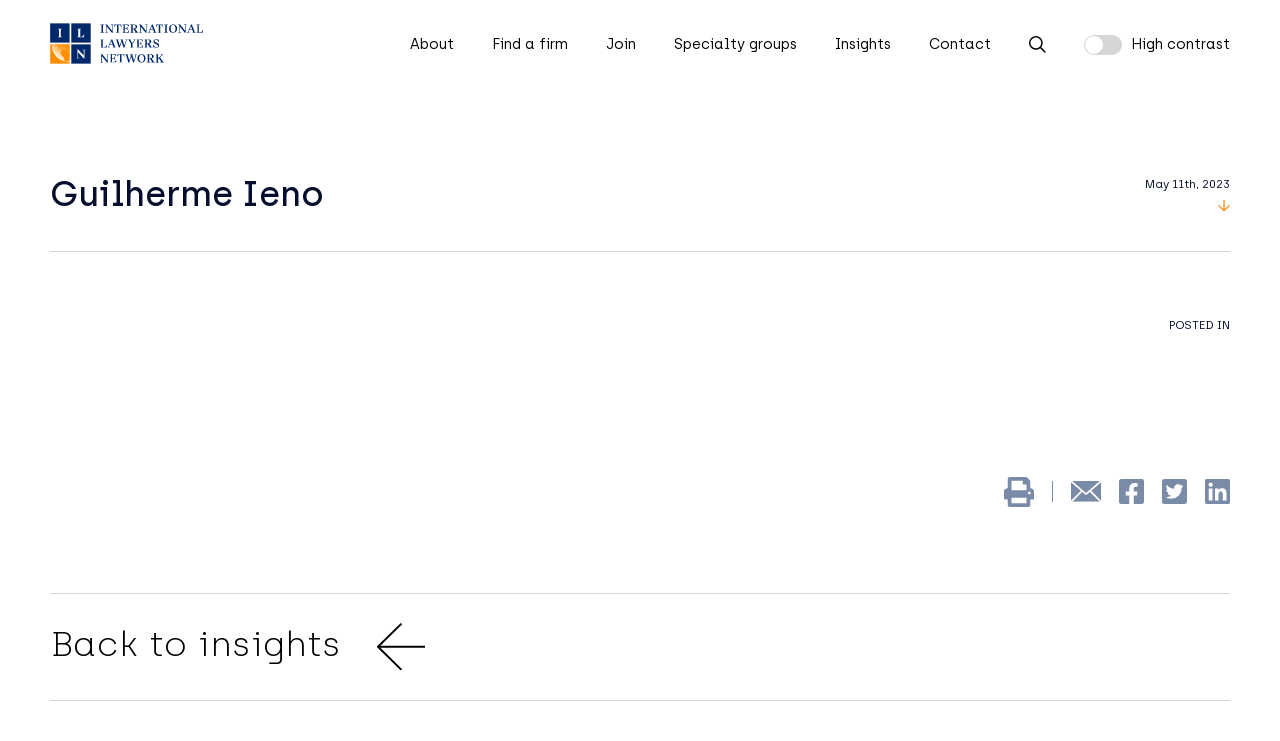

--- FILE ---
content_type: text/html; charset=UTF-8
request_url: https://iln.com/contacts/guilherme-ieno/
body_size: 16099
content:
<!DOCTYPE html>
<html lang="en-US" prefix="og: https://ogp.me/ns#"> 
    <head>
        <meta charset="UTF-8">
        <meta http-equiv="X-UA-Compatible" content="IE=edge">
        <meta name="viewport" content="width=device-width, initial-scale=1">
        <title>Guilherme Ieno - International Lawyers Network</title>
        <link rel="dns-prefetch" href="//cdn.hu-manity.co" />
		<!-- Cookie Compliance -->
		<script type="text/javascript">var huOptions = {"appID":"ilncom-000070c","currentLanguage":"en","blocking":false,"globalCookie":false,"isAdmin":false,"privacyConsent":true,"forms":[]};</script>
		<script type="text/javascript" src="https://cdn.hu-manity.co/hu-banner.min.js"></script>
<!-- Search Engine Optimization by Rank Math PRO - https://rankmath.com/ -->
<meta name="robots" content="index, follow, max-snippet:-1, max-video-preview:-1, max-image-preview:large"/>
<link rel="canonical" href="https://iln.com/contacts/guilherme-ieno/" />
<meta property="og:locale" content="en_US" />
<meta property="og:type" content="article" />
<meta property="og:title" content="Guilherme Ieno - International Lawyers Network" />
<meta property="og:url" content="https://iln.com/contacts/guilherme-ieno/" />
<meta property="og:site_name" content="International Lawyers Network" />
<meta property="og:image" content="https://iln.com/wp-content/uploads/2023/05/logo.png" />
<meta property="og:image:secure_url" content="https://iln.com/wp-content/uploads/2023/05/logo.png" />
<meta property="og:image:width" content="883" />
<meta property="og:image:height" content="250" />
<meta property="og:image:alt" content="Guilherme Ieno" />
<meta property="og:image:type" content="image/png" />
<meta name="twitter:card" content="summary_large_image" />
<meta name="twitter:title" content="Guilherme Ieno - International Lawyers Network" />
<meta name="twitter:image" content="https://iln.com/wp-content/uploads/2023/05/logo.png" />
<!-- /Rank Math WordPress SEO plugin -->

<link rel="alternate" title="oEmbed (JSON)" type="application/json+oembed" href="https://iln.com/wp-json/oembed/1.0/embed?url=https%3A%2F%2Filn.com%2Fcontacts%2Fguilherme-ieno%2F" />
<link rel="alternate" title="oEmbed (XML)" type="text/xml+oembed" href="https://iln.com/wp-json/oembed/1.0/embed?url=https%3A%2F%2Filn.com%2Fcontacts%2Fguilherme-ieno%2F&#038;format=xml" />
<style id='wp-img-auto-sizes-contain-inline-css' type='text/css'>
img:is([sizes=auto i],[sizes^="auto," i]){contain-intrinsic-size:3000px 1500px}
/*# sourceURL=wp-img-auto-sizes-contain-inline-css */
</style>
<style id='wp-emoji-styles-inline-css' type='text/css'>

	img.wp-smiley, img.emoji {
		display: inline !important;
		border: none !important;
		box-shadow: none !important;
		height: 1em !important;
		width: 1em !important;
		margin: 0 0.07em !important;
		vertical-align: -0.1em !important;
		background: none !important;
		padding: 0 !important;
	}
/*# sourceURL=wp-emoji-styles-inline-css */
</style>
<style id='wp-block-library-inline-css' type='text/css'>
:root{--wp-block-synced-color:#7a00df;--wp-block-synced-color--rgb:122,0,223;--wp-bound-block-color:var(--wp-block-synced-color);--wp-editor-canvas-background:#ddd;--wp-admin-theme-color:#007cba;--wp-admin-theme-color--rgb:0,124,186;--wp-admin-theme-color-darker-10:#006ba1;--wp-admin-theme-color-darker-10--rgb:0,107,160.5;--wp-admin-theme-color-darker-20:#005a87;--wp-admin-theme-color-darker-20--rgb:0,90,135;--wp-admin-border-width-focus:2px}@media (min-resolution:192dpi){:root{--wp-admin-border-width-focus:1.5px}}.wp-element-button{cursor:pointer}:root .has-very-light-gray-background-color{background-color:#eee}:root .has-very-dark-gray-background-color{background-color:#313131}:root .has-very-light-gray-color{color:#eee}:root .has-very-dark-gray-color{color:#313131}:root .has-vivid-green-cyan-to-vivid-cyan-blue-gradient-background{background:linear-gradient(135deg,#00d084,#0693e3)}:root .has-purple-crush-gradient-background{background:linear-gradient(135deg,#34e2e4,#4721fb 50%,#ab1dfe)}:root .has-hazy-dawn-gradient-background{background:linear-gradient(135deg,#faaca8,#dad0ec)}:root .has-subdued-olive-gradient-background{background:linear-gradient(135deg,#fafae1,#67a671)}:root .has-atomic-cream-gradient-background{background:linear-gradient(135deg,#fdd79a,#004a59)}:root .has-nightshade-gradient-background{background:linear-gradient(135deg,#330968,#31cdcf)}:root .has-midnight-gradient-background{background:linear-gradient(135deg,#020381,#2874fc)}:root{--wp--preset--font-size--normal:16px;--wp--preset--font-size--huge:42px}.has-regular-font-size{font-size:1em}.has-larger-font-size{font-size:2.625em}.has-normal-font-size{font-size:var(--wp--preset--font-size--normal)}.has-huge-font-size{font-size:var(--wp--preset--font-size--huge)}.has-text-align-center{text-align:center}.has-text-align-left{text-align:left}.has-text-align-right{text-align:right}.has-fit-text{white-space:nowrap!important}#end-resizable-editor-section{display:none}.aligncenter{clear:both}.items-justified-left{justify-content:flex-start}.items-justified-center{justify-content:center}.items-justified-right{justify-content:flex-end}.items-justified-space-between{justify-content:space-between}.screen-reader-text{border:0;clip-path:inset(50%);height:1px;margin:-1px;overflow:hidden;padding:0;position:absolute;width:1px;word-wrap:normal!important}.screen-reader-text:focus{background-color:#ddd;clip-path:none;color:#444;display:block;font-size:1em;height:auto;left:5px;line-height:normal;padding:15px 23px 14px;text-decoration:none;top:5px;width:auto;z-index:100000}html :where(.has-border-color){border-style:solid}html :where([style*=border-top-color]){border-top-style:solid}html :where([style*=border-right-color]){border-right-style:solid}html :where([style*=border-bottom-color]){border-bottom-style:solid}html :where([style*=border-left-color]){border-left-style:solid}html :where([style*=border-width]){border-style:solid}html :where([style*=border-top-width]){border-top-style:solid}html :where([style*=border-right-width]){border-right-style:solid}html :where([style*=border-bottom-width]){border-bottom-style:solid}html :where([style*=border-left-width]){border-left-style:solid}html :where(img[class*=wp-image-]){height:auto;max-width:100%}:where(figure){margin:0 0 1em}html :where(.is-position-sticky){--wp-admin--admin-bar--position-offset:var(--wp-admin--admin-bar--height,0px)}@media screen and (max-width:600px){html :where(.is-position-sticky){--wp-admin--admin-bar--position-offset:0px}}

/*# sourceURL=wp-block-library-inline-css */
</style><style id='global-styles-inline-css' type='text/css'>
:root{--wp--preset--aspect-ratio--square: 1;--wp--preset--aspect-ratio--4-3: 4/3;--wp--preset--aspect-ratio--3-4: 3/4;--wp--preset--aspect-ratio--3-2: 3/2;--wp--preset--aspect-ratio--2-3: 2/3;--wp--preset--aspect-ratio--16-9: 16/9;--wp--preset--aspect-ratio--9-16: 9/16;--wp--preset--color--black: #000000;--wp--preset--color--cyan-bluish-gray: #abb8c3;--wp--preset--color--white: #ffffff;--wp--preset--color--pale-pink: #f78da7;--wp--preset--color--vivid-red: #cf2e2e;--wp--preset--color--luminous-vivid-orange: #ff6900;--wp--preset--color--luminous-vivid-amber: #fcb900;--wp--preset--color--light-green-cyan: #7bdcb5;--wp--preset--color--vivid-green-cyan: #00d084;--wp--preset--color--pale-cyan-blue: #8ed1fc;--wp--preset--color--vivid-cyan-blue: #0693e3;--wp--preset--color--vivid-purple: #9b51e0;--wp--preset--gradient--vivid-cyan-blue-to-vivid-purple: linear-gradient(135deg,rgb(6,147,227) 0%,rgb(155,81,224) 100%);--wp--preset--gradient--light-green-cyan-to-vivid-green-cyan: linear-gradient(135deg,rgb(122,220,180) 0%,rgb(0,208,130) 100%);--wp--preset--gradient--luminous-vivid-amber-to-luminous-vivid-orange: linear-gradient(135deg,rgb(252,185,0) 0%,rgb(255,105,0) 100%);--wp--preset--gradient--luminous-vivid-orange-to-vivid-red: linear-gradient(135deg,rgb(255,105,0) 0%,rgb(207,46,46) 100%);--wp--preset--gradient--very-light-gray-to-cyan-bluish-gray: linear-gradient(135deg,rgb(238,238,238) 0%,rgb(169,184,195) 100%);--wp--preset--gradient--cool-to-warm-spectrum: linear-gradient(135deg,rgb(74,234,220) 0%,rgb(151,120,209) 20%,rgb(207,42,186) 40%,rgb(238,44,130) 60%,rgb(251,105,98) 80%,rgb(254,248,76) 100%);--wp--preset--gradient--blush-light-purple: linear-gradient(135deg,rgb(255,206,236) 0%,rgb(152,150,240) 100%);--wp--preset--gradient--blush-bordeaux: linear-gradient(135deg,rgb(254,205,165) 0%,rgb(254,45,45) 50%,rgb(107,0,62) 100%);--wp--preset--gradient--luminous-dusk: linear-gradient(135deg,rgb(255,203,112) 0%,rgb(199,81,192) 50%,rgb(65,88,208) 100%);--wp--preset--gradient--pale-ocean: linear-gradient(135deg,rgb(255,245,203) 0%,rgb(182,227,212) 50%,rgb(51,167,181) 100%);--wp--preset--gradient--electric-grass: linear-gradient(135deg,rgb(202,248,128) 0%,rgb(113,206,126) 100%);--wp--preset--gradient--midnight: linear-gradient(135deg,rgb(2,3,129) 0%,rgb(40,116,252) 100%);--wp--preset--font-size--small: 13px;--wp--preset--font-size--medium: 20px;--wp--preset--font-size--large: 36px;--wp--preset--font-size--x-large: 42px;--wp--preset--spacing--20: 0.44rem;--wp--preset--spacing--30: 0.67rem;--wp--preset--spacing--40: 1rem;--wp--preset--spacing--50: 1.5rem;--wp--preset--spacing--60: 2.25rem;--wp--preset--spacing--70: 3.38rem;--wp--preset--spacing--80: 5.06rem;--wp--preset--shadow--natural: 6px 6px 9px rgba(0, 0, 0, 0.2);--wp--preset--shadow--deep: 12px 12px 50px rgba(0, 0, 0, 0.4);--wp--preset--shadow--sharp: 6px 6px 0px rgba(0, 0, 0, 0.2);--wp--preset--shadow--outlined: 6px 6px 0px -3px rgb(255, 255, 255), 6px 6px rgb(0, 0, 0);--wp--preset--shadow--crisp: 6px 6px 0px rgb(0, 0, 0);}:where(.is-layout-flex){gap: 0.5em;}:where(.is-layout-grid){gap: 0.5em;}body .is-layout-flex{display: flex;}.is-layout-flex{flex-wrap: wrap;align-items: center;}.is-layout-flex > :is(*, div){margin: 0;}body .is-layout-grid{display: grid;}.is-layout-grid > :is(*, div){margin: 0;}:where(.wp-block-columns.is-layout-flex){gap: 2em;}:where(.wp-block-columns.is-layout-grid){gap: 2em;}:where(.wp-block-post-template.is-layout-flex){gap: 1.25em;}:where(.wp-block-post-template.is-layout-grid){gap: 1.25em;}.has-black-color{color: var(--wp--preset--color--black) !important;}.has-cyan-bluish-gray-color{color: var(--wp--preset--color--cyan-bluish-gray) !important;}.has-white-color{color: var(--wp--preset--color--white) !important;}.has-pale-pink-color{color: var(--wp--preset--color--pale-pink) !important;}.has-vivid-red-color{color: var(--wp--preset--color--vivid-red) !important;}.has-luminous-vivid-orange-color{color: var(--wp--preset--color--luminous-vivid-orange) !important;}.has-luminous-vivid-amber-color{color: var(--wp--preset--color--luminous-vivid-amber) !important;}.has-light-green-cyan-color{color: var(--wp--preset--color--light-green-cyan) !important;}.has-vivid-green-cyan-color{color: var(--wp--preset--color--vivid-green-cyan) !important;}.has-pale-cyan-blue-color{color: var(--wp--preset--color--pale-cyan-blue) !important;}.has-vivid-cyan-blue-color{color: var(--wp--preset--color--vivid-cyan-blue) !important;}.has-vivid-purple-color{color: var(--wp--preset--color--vivid-purple) !important;}.has-black-background-color{background-color: var(--wp--preset--color--black) !important;}.has-cyan-bluish-gray-background-color{background-color: var(--wp--preset--color--cyan-bluish-gray) !important;}.has-white-background-color{background-color: var(--wp--preset--color--white) !important;}.has-pale-pink-background-color{background-color: var(--wp--preset--color--pale-pink) !important;}.has-vivid-red-background-color{background-color: var(--wp--preset--color--vivid-red) !important;}.has-luminous-vivid-orange-background-color{background-color: var(--wp--preset--color--luminous-vivid-orange) !important;}.has-luminous-vivid-amber-background-color{background-color: var(--wp--preset--color--luminous-vivid-amber) !important;}.has-light-green-cyan-background-color{background-color: var(--wp--preset--color--light-green-cyan) !important;}.has-vivid-green-cyan-background-color{background-color: var(--wp--preset--color--vivid-green-cyan) !important;}.has-pale-cyan-blue-background-color{background-color: var(--wp--preset--color--pale-cyan-blue) !important;}.has-vivid-cyan-blue-background-color{background-color: var(--wp--preset--color--vivid-cyan-blue) !important;}.has-vivid-purple-background-color{background-color: var(--wp--preset--color--vivid-purple) !important;}.has-black-border-color{border-color: var(--wp--preset--color--black) !important;}.has-cyan-bluish-gray-border-color{border-color: var(--wp--preset--color--cyan-bluish-gray) !important;}.has-white-border-color{border-color: var(--wp--preset--color--white) !important;}.has-pale-pink-border-color{border-color: var(--wp--preset--color--pale-pink) !important;}.has-vivid-red-border-color{border-color: var(--wp--preset--color--vivid-red) !important;}.has-luminous-vivid-orange-border-color{border-color: var(--wp--preset--color--luminous-vivid-orange) !important;}.has-luminous-vivid-amber-border-color{border-color: var(--wp--preset--color--luminous-vivid-amber) !important;}.has-light-green-cyan-border-color{border-color: var(--wp--preset--color--light-green-cyan) !important;}.has-vivid-green-cyan-border-color{border-color: var(--wp--preset--color--vivid-green-cyan) !important;}.has-pale-cyan-blue-border-color{border-color: var(--wp--preset--color--pale-cyan-blue) !important;}.has-vivid-cyan-blue-border-color{border-color: var(--wp--preset--color--vivid-cyan-blue) !important;}.has-vivid-purple-border-color{border-color: var(--wp--preset--color--vivid-purple) !important;}.has-vivid-cyan-blue-to-vivid-purple-gradient-background{background: var(--wp--preset--gradient--vivid-cyan-blue-to-vivid-purple) !important;}.has-light-green-cyan-to-vivid-green-cyan-gradient-background{background: var(--wp--preset--gradient--light-green-cyan-to-vivid-green-cyan) !important;}.has-luminous-vivid-amber-to-luminous-vivid-orange-gradient-background{background: var(--wp--preset--gradient--luminous-vivid-amber-to-luminous-vivid-orange) !important;}.has-luminous-vivid-orange-to-vivid-red-gradient-background{background: var(--wp--preset--gradient--luminous-vivid-orange-to-vivid-red) !important;}.has-very-light-gray-to-cyan-bluish-gray-gradient-background{background: var(--wp--preset--gradient--very-light-gray-to-cyan-bluish-gray) !important;}.has-cool-to-warm-spectrum-gradient-background{background: var(--wp--preset--gradient--cool-to-warm-spectrum) !important;}.has-blush-light-purple-gradient-background{background: var(--wp--preset--gradient--blush-light-purple) !important;}.has-blush-bordeaux-gradient-background{background: var(--wp--preset--gradient--blush-bordeaux) !important;}.has-luminous-dusk-gradient-background{background: var(--wp--preset--gradient--luminous-dusk) !important;}.has-pale-ocean-gradient-background{background: var(--wp--preset--gradient--pale-ocean) !important;}.has-electric-grass-gradient-background{background: var(--wp--preset--gradient--electric-grass) !important;}.has-midnight-gradient-background{background: var(--wp--preset--gradient--midnight) !important;}.has-small-font-size{font-size: var(--wp--preset--font-size--small) !important;}.has-medium-font-size{font-size: var(--wp--preset--font-size--medium) !important;}.has-large-font-size{font-size: var(--wp--preset--font-size--large) !important;}.has-x-large-font-size{font-size: var(--wp--preset--font-size--x-large) !important;}
/*# sourceURL=global-styles-inline-css */
</style>

<style id='classic-theme-styles-inline-css' type='text/css'>
/*! This file is auto-generated */
.wp-block-button__link{color:#fff;background-color:#32373c;border-radius:9999px;box-shadow:none;text-decoration:none;padding:calc(.667em + 2px) calc(1.333em + 2px);font-size:1.125em}.wp-block-file__button{background:#32373c;color:#fff;text-decoration:none}
/*# sourceURL=/wp-includes/css/classic-themes.min.css */
</style>
<link rel='stylesheet' id='contact-form-7-css' href='https://iln.com/wp-content/plugins/contact-form-7/includes/css/styles.css?ver=6.1.4' type='text/css' media='all' />
<link rel='stylesheet' id='global-css' href='https://iln.com/wp-content/themes/iln/assets/css/style.min.css?ver=1768995716' type='text/css' media='all' />
<link rel='stylesheet' id='theme-style-css' href='https://iln.com/wp-content/themes/iln/style.css?ver=6.9' type='text/css' media='all' />
<script type="text/javascript" src="https://iln.com/wp-content/themes/iln/assets/js/jquery.min.js?ver=6.9" id="jquery-js"></script>
<script type="text/javascript" src="https://iln.com/wp-content/themes/iln/assets/js/slick.min.js?ver=6.9" id="slick-js"></script>
<script type="text/javascript" src="https://iln.com/wp-content/themes/iln/assets/js/jquery.waypoints.min.js?ver=6.9" id="waypoints-js"></script>
<link rel="https://api.w.org/" href="https://iln.com/wp-json/" /><link rel="EditURI" type="application/rsd+xml" title="RSD" href="https://iln.com/xmlrpc.php?rsd" />
<link rel='shortlink' href='https://iln.com/?p=1559' />
<style type="text/css">
.feedzy-rss-link-icon:after {
	content: url("https://iln.com/wp-content/plugins/feedzy-rss-feeds/img/external-link.png");
	margin-left: 3px;
}
</style>
		<link rel="apple-touch-icon" sizes="180x180" href="/wp-content/uploads/fbrfg/apple-touch-icon.png">
<link rel="icon" type="image/png" sizes="32x32" href="/wp-content/uploads/fbrfg/favicon-32x32.png">
<link rel="icon" type="image/png" sizes="16x16" href="/wp-content/uploads/fbrfg/favicon-16x16.png">
<link rel="manifest" href="/wp-content/uploads/fbrfg/site.webmanifest">
<link rel="mask-icon" href="/wp-content/uploads/fbrfg/safari-pinned-tab.svg" color="#050f2d">
<link rel="shortcut icon" href="/wp-content/uploads/fbrfg/favicon.ico">
<meta name="msapplication-TileColor" content="#050f2d">
<meta name="msapplication-config" content="/wp-content/uploads/fbrfg/browserconfig.xml">
<meta name="theme-color" content="#ffffff">		<style type="text/css" id="wp-custom-css">
			img.rotate-45 {
	display: none;
}
@media(max-width: 767px) {
	h3.mb-mobile-small {
		margin-bottom: 5px;
	}
}

.page-template-join .btn:hover, .page-template-join .btn.white:hover, .page-template-form .btn-arrow:hover span, .section-button-join .btn:hover {
	background-color: #FF8D00;
	border-color: #FF8D00;
}

.fs-28 {
	font-size: 2.8rem;
}
@media(max-width: 767px) {
	font-size: 28px;
}

select.disabled {
	opacity: 0.4;
	cursor: not-allowed;
	pointer-events: none;
}
@media(min-width: 768px) {
	.speciality-groups-list {
		justify-content: flex-start;
	}
	.speciality-groups-list a {
		margin: 2rem 6rem 2rem 0;
	}
}

footer ul.big li a {
	font-size: 3rem;
}
@media(max-width: 767px) {
	footer ul.big li a {
		font-size: 20px;
		margin-top: 10px;
	}
}

.wpcf7-list-item {
	margin: 0;
}
.wpcf7-not-valid-tip {
	font-size: 1.6rem;
	margin: 1rem 0 0 0;
}
.wpcf7 form .wpcf7-response-output {
	font-size: 1.6rem;
margin: 1rem 0 0 0;
padding: 2rem;
text-align: center;
}

.footer-social-icon {
	width: 1.5rem;vertical-align: middle;margin: 0 0.3rem 0.3rem 0;
}

@media print {

	body {
		padding: 0;
	}
	header, footer, .hide-for-print {
		display: none;
	}

}

.btn.back span {
	margin: 0 0 0 11rem;
	transform: rotate(180deg);
}
.btn.back:hover span {
	margin: 0 9rem 0 2rem;
}

.cn-text-container a {
	color: #fff;
	opacity: 0.8;
}
.cn-text-container a:hover {
	color: #fff;
	opacity: 1;
}
#cookie-notice .cn-button:not(.cn-button-custom) {
	border-radius: 0;
}

.row-grid {
display: grid;
grid-template-rows: 1fr 1fr 1fr 1fr 1fr 1fr 1fr 1fr 1fr 1fr;
grid-auto-flow: column;
}
@media(max-width: 1100px) {
	.row-grid {
		grid-auto-flow: row;
grid-template-columns: 1fr 1fr 1fr 1fr;
	}
}
@media(max-width: 767px) {
	.row-grid {
grid-template-columns: 1fr 1fr;
	}
}


.btn.small {
	font-size: 1.6rem;
	padding: 1.1rem 2rem 1rem;
	font-family: "Medium";
	margin-bottom: 1rem;
	margin-top: -0.5rem;
}
.btn.small:hover {
	text-decoration: none;
}
@media(max-width: 767px) {
	.btn.small {
		font-size: 12px;
		padding: 10px 20px 9px;
	}
}

.is-germany + div:not(.is-germany) {
	margin-top: 12rem;
}
.is-germany hr {
	margin-left: 14rem;
}
.is-germany .col-12:first-child {
	padding-left: 16rem;
}
@media(max-width: 767px) {
	.is-germany hr {
		margin-left: 40px;
	}
	.is-germany .col-12, .is-germany .col-12:first-child {
		padding-left: 50px;
	}
	.is-germany + div:not(.is-germany) {
		margin-top: 60px;
	}
}		</style>
		    </head>
    <body class="wp-singular contacts-template-default single single-contacts postid-1559 wp-theme-iln cookies-not-set">

    <header>
        
        <div class="container">
            <a href="https://iln.com" class="logo">
                <svg version="1.1" id="ILN_logo" xmlns="http://www.w3.org/2000/svg" xmlns:xlink="http://www.w3.org/1999/xlink" width="212" height="60" x="0px" y="0px" viewBox="0 0 212 60" style="enable-background:new 0 0 212 60;" xml:space="preserve">
                    <style type="text/css">
                        .st0{fill:#00286A;}
                        .st1{fill:#FF8D00;}
                        .st2{fill:#FFFFFF;}
                        .st3{clip-path:url(#SVGID_2_);fill:url(#SVGID_3_);}
                    </style>
                    <g>
                        <polygon class="st0" points="73.4,4.3 73.4,14.3 73.5,14.4 74.7,14.4 74.7,15 70.1,15 70.1,14.4 71.3,14.4 71.4,14.3 71.4,4.3 
                            71.3,4.2 70.1,4.2 70.1,3.6 74.7,3.6 74.7,4.2 73.5,4.2 	"/>
                        <polygon class="st0" points="88,3.6 88,4.2 86.9,4.2 86.8,4.3 86.8,15 85.6,15 78.7,6.4 78.6,6.4 78.6,14.3 78.7,14.4 80.1,14.4 
                            80.1,15 76.6,15 76.6,14.4 77.7,14.4 77.8,14.3 77.8,4.3 77.7,4.2 76.6,4.2 76.6,3.6 79.1,3.6 86,12.3 86.1,12.3 86.1,4.3 
                            85.9,4.2 84.5,4.2 84.5,3.6 	"/>
                        <path class="st0" d="M99.2,6.5l-0.6,0.2c-0.6-1.9-1.7-2.5-3.6-2.5h0v10.2l0.1,0.1h1.2V15h-4.6v-0.6h1.2l0.1-0.1V4.2
                            c-1.8,0-2.9,0.6-3.5,2.5l-0.6-0.2l0.6-2.9h9L99.2,6.5z"/>
                        <path class="st0" d="M109.8,11.8l-0.7,3.2h-8.7v-0.6h1.2l0.1-0.1v-10l-0.1-0.1h-1.2V3.6h8.5l0.6,2.7l-0.6,0.2
                            c-0.6-1.8-1.7-2.3-3.5-2.3h-1.6l-0.1,0.1v4.5h1.3c1,0,1.7-0.5,1.7-1.9h0.6v4.4h-0.6c-0.1-1.3-0.7-1.9-1.7-1.9h-1.3v4.9l0.1,0.1h1.7
                            c1.8,0,3-0.9,3.6-2.7L109.8,11.8L109.8,11.8z"/>
                        <path class="st0" d="M122.6,14.4V15h-5.1v-0.6h1.2l0.1-0.1l-3.2-4.6h-1.1v4.6l0.1,0.1h1.2V15h-4.6v-0.6h1.2l0.1-0.1v-10l-0.1-0.1
                            h-1.2V3.6h5.4c2,0,4.3,0.8,4.3,2.9c0,1.6-1.4,2.7-2.9,3.1l3.5,4.9H122.6z M114.6,9.1h1.5c1.4,0,2.6-0.6,2.6-2.5
                            c0-1.6-1.2-2.5-2.6-2.5h-1.4l-0.1,0.1V9.1z"/>
                        <polygon class="st0" points="135,3.6 135,4.2 133.9,4.2 133.8,4.3 133.8,15 132.5,15 125.7,6.4 125.6,6.4 125.6,14.3 125.7,14.4 
                            127.1,14.4 127.1,15 123.5,15 123.5,14.4 124.7,14.4 124.8,14.3 124.8,4.3 124.7,4.2 123.5,4.2 123.5,3.6 126.1,3.6 133,12.3 
                            133,12.3 133,4.3 132.9,4.2 131.5,4.2 131.5,3.6 	"/>
                        <path class="st0" d="M147.6,14.4V15h-4.6v-0.6h1.1l0.1-0.1l-1.2-3.2h-4.1l-1.3,3.2l0.1,0.1h1.4V15h-3.4v-0.6h1l4.3-10.8h1.3
                            l4.2,10.8L147.6,14.4L147.6,14.4z M142.8,10.5l-1.7-4.6H141l-1.8,4.7L142.8,10.5L142.8,10.5z"/>
                        <path class="st0" d="M157,6.5l-0.6,0.2c-0.6-1.9-1.7-2.5-3.6-2.5h0v10.2l0.1,0.1h1.2V15h-4.6v-0.6h1.2l0.1-0.1V4.2
                            c-1.8,0-2.9,0.6-3.5,2.5l-0.6-0.2l0.6-2.9h9L157,6.5z"/>
                        <polygon class="st0" points="161.7,4.3 161.7,14.3 161.8,14.4 163,14.4 163,15 158.3,15 158.3,14.4 159.5,14.4 159.6,14.3 
                            159.6,4.3 159.5,4.2 158.3,4.2 158.3,3.6 163,3.6 163,4.2 161.8,4.2 	"/>
                        <path class="st0" d="M176.2,9.3c0,3.4-2.4,5.9-5.6,5.9c-3.4,0-5.7-2.4-5.7-5.9c0-3.4,2.4-5.9,5.7-5.9
                            C173.9,3.4,176.2,5.8,176.2,9.3 M174,9.4c0-3-1.4-5.3-3.6-5.3c-2,0-3.3,2.1-3.3,5.1c0,3,1.4,5.3,3.6,5.3
                            C172.7,14.5,174,12.5,174,9.4"/>
                        <polygon class="st0" points="189.3,3.6 189.3,4.2 188.2,4.2 188.1,4.3 188.1,15 186.8,15 179.9,6.4 179.9,6.4 179.9,14.3 180,14.4 
                            181.4,14.4 181.4,15 177.8,15 177.8,14.4 178.9,14.4 179.1,14.3 179.1,4.3 178.9,4.2 177.8,4.2 177.8,3.6 180.4,3.6 187.2,12.3 
                            187.3,12.3 187.3,4.3 187.2,4.2 185.8,4.2 185.8,3.6 	"/>
                        <path class="st0" d="M201.9,14.4V15h-4.6v-0.6h1.1l0.1-0.1l-1.2-3.3h-4.1l-1.3,3.2l0.1,0.1h1.4V15h-3.4v-0.6h1l4.3-10.8h1.3
                            l4.2,10.9H201.9z M197.1,10.5l-1.7-4.7h-0.1l-1.8,4.7H197.1z"/>
                        <path class="st0" d="M212.2,11.4l-0.8,3.6h-8.4v-0.6h1.2l0.1-0.1v-10l-0.1-0.1h-1.2V3.6h4.6v0.6h-1.2l-0.1,0.1v10l0.1,0.1h1.5
                            c1.8,0,2.9-1,3.6-3L212.2,11.4L212.2,11.4z"/>
                        <path class="st0" d="M79,32.1l-0.8,3.6h-8.4v-0.6H71l0.1-0.1V25L71,24.9h-1.2v-0.6h4.6v0.6h-1.2L73.2,25v10l0.1,0.1h1.5
                            c1.8,0,2.9-1,3.6-3C78.4,32.1,79,32.1,79,32.1z"/>
                        <path class="st0" d="M91.4,35.1v0.6h-4.6v-0.6h1.1L88,35l-1.2-3.2h-4.1L81.5,35l0.1,0.1H83v0.6h-3.4v-0.6h1l4.3-10.8h1.3l4.2,10.8
                            H91.4z M86.6,31.2l-1.7-4.7h-0.1L83,31.2H86.6z"/>
                        <polygon class="st0" points="91.9,24.9 90.8,24.9 90.8,24.3 95.3,24.3 95.3,24.9 94.3,24.9 94.2,25 96.6,32.9 96.7,32.9 98.8,26.3 
                            98.4,24.9 97.3,24.9 97.3,24.3 101.9,24.3 101.9,24.9 100.7,24.9 100.6,25 103.1,32.9 103.2,32.9 105.5,25 105.3,24.9 103.9,24.9 
                            103.9,24.3 107.3,24.3 107.3,24.9 106.3,24.9 103.2,35.7 101.8,35.7 99.3,27.7 99.2,27.7 96.7,35.7 95.3,35.7 	"/>
                        <polygon class="st0" points="118.8,24.3 118.8,24.9 117.8,24.9 114.4,30.9 114.4,35 114.6,35.1 115.7,35.1 115.7,35.7 111.1,35.7 
                            111.1,35.1 112.3,35.1 112.4,35 112.4,30.9 108.9,24.9 107.8,24.9 107.8,24.3 112.5,24.3 112.5,24.9 111.4,24.9 111.3,25 114,29.8 
                            114.1,29.8 116.9,25 116.7,24.9 115.3,24.9 115.3,24.3 	"/>
                        <path class="st0" d="M129.1,32.5l-0.7,3.2h-8.7v-0.6h1.2L121,35V25l-0.1-0.1h-1.2v-0.6h8.5l0.6,2.7l-0.6,0.2
                            c-0.6-1.8-1.7-2.3-3.5-2.3h-1.6l-0.1,0.1v4.5h1.3c1,0,1.7-0.5,1.7-1.9h0.6V32h-0.6c-0.1-1.3-0.7-1.9-1.7-1.9h-1.3V35l0.1,0.1h1.7
                            c1.8,0,3-0.9,3.6-2.7L129.1,32.5L129.1,32.5z"/>
                        <path class="st0" d="M142,35.1v0.6h-5.1v-0.6h1.2l0.1-0.1l-3.2-4.6h-1.1V35l0.1,0.1h1.2v0.6h-4.6v-0.6h1.2l0.1-0.1V25l-0.1-0.1
                            h-1.2v-0.6h5.4c2,0,4.3,0.8,4.3,2.9c0,1.6-1.4,2.7-2.9,3.1l3.5,4.9L142,35.1L142,35.1z M133.9,29.8h1.5c1.4,0,2.6-0.6,2.6-2.5
                            c0-1.6-1.2-2.5-2.6-2.5H134l-0.1,0.1L133.9,29.8L133.9,29.8z"/>
                        <path class="st0" d="M151.2,32.6c0,2.1-1.6,3.3-4,3.3c-1.2,0-2.1-0.3-2.9-0.8l-0.3,0.6h-0.6c-0.1-1.2-0.3-2.7-0.6-3.8l0.6-0.2
                            c1.1,2.7,2.7,3.5,4,3.5c1.1,0,2.2-0.6,2.2-1.8c0-3-6.3-2.1-6.3-6c0-2,1.6-3.3,3.9-3.3c1,0,1.8,0.3,2.5,0.8l0.3-0.6h0.6
                            c0.1,1.2,0.3,2.4,0.5,3.5l-0.6,0.2c-0.9-2.5-2.5-3.1-3.6-3.1c-1.2,0-2.1,0.7-2.1,1.7C145,29.4,151.2,28.3,151.2,32.6"/>
                        <polygon class="st0" points="81.3,44.9 81.3,45.5 80.2,45.5 80.1,45.7 80.1,56.4 78.8,56.4 72,47.7 71.9,47.7 71.9,55.7 72,55.8 
                            73.4,55.8 73.4,56.4 69.8,56.4 69.8,55.8 71,55.8 71.1,55.7 71.1,45.7 71,45.5 69.8,45.5 69.8,44.9 72.4,44.9 79.2,53.6 79.3,53.6 
                            79.3,45.7 79.2,45.5 77.8,45.5 77.8,44.9 	"/>
                        <path class="st0" d="M92.1,53.1l-0.7,3.2h-8.7v-0.6h1.2l0.1-0.1v-10l-0.1-0.1h-1.2V45h8.5l0.6,2.7l-0.6,0.2
                            c-0.6-1.8-1.7-2.3-3.5-2.3h-1.6l-0.1,0.1v4.5h1.3c1,0,1.7-0.5,1.7-1.9h0.6v4.4h-0.6c-0.1-1.3-0.7-1.9-1.7-1.9h-1.3v4.9l0.1,0.1h1.7
                            c1.8,0,3-0.9,3.6-2.7L92.1,53.1L92.1,53.1z"/>
                        <path class="st0" d="M103.4,47.8l-0.6,0.2c-0.6-1.9-1.7-2.5-3.6-2.5h0v10.1l0.1,0.1h1.2v0.6h-4.6v-0.6H97l0.1-0.1V45.5
                            c-1.8,0-2.9,0.6-3.5,2.5L93,47.8l0.6-2.9h9L103.4,47.8z"/>
                        <polygon class="st0" points="105.1,45.5 104,45.5 104,44.9 108.5,44.9 108.5,45.5 107.5,45.5 107.4,45.7 109.9,53.6 110,53.6 
                            112,47 111.6,45.5 110.6,45.5 110.6,44.9 115.1,44.9 115.1,45.5 114,45.5 113.8,45.7 116.3,53.6 116.4,53.6 118.7,45.7 118.6,45.5 
                            117.1,45.5 117.1,44.9 120.6,44.9 120.6,45.5 119.6,45.5 116.4,56.4 115.1,56.4 112.5,48.4 112.4,48.4 109.9,56.4 108.6,56.4 	"/>
                        <path class="st0" d="M132.4,50.7c0,3.4-2.4,5.9-5.6,5.9c-3.4,0-5.7-2.4-5.7-5.9c0-3.4,2.4-5.9,5.7-5.9
                            C130.2,44.8,132.4,47.2,132.4,50.7 M130.3,50.8c0-3-1.4-5.3-3.6-5.3c-2,0-3.3,2.1-3.3,5.1c0,3,1.4,5.3,3.6,5.3
                            C129,55.9,130.3,53.8,130.3,50.8"/>
                        <path class="st0" d="M145.5,55.8v0.6h-5.1v-0.6h1.2l0.1-0.1l-3.2-4.6h-1.1v4.6l0.1,0.1h1.2v0.6H134v-0.6h1.2l0.1-0.1v-10l-0.1-0.1
                            H134V45h5.4c2,0,4.3,0.8,4.3,2.9c0,1.6-1.4,2.7-2.9,3.1l3.5,4.9L145.5,55.8L145.5,55.8z M137.4,50.5h1.5c1.4,0,2.6-0.6,2.6-2.5
                            c0-1.6-1.2-2.5-2.6-2.5h-1.4l-0.1,0.1L137.4,50.5L137.4,50.5z"/>
                        <polygon class="st0" points="157.9,55.8 157.9,56.4 152.9,56.4 152.9,55.8 154.1,55.8 154.3,55.7 150.9,50.7 149.7,51.8 
                            149.7,55.7 149.8,55.8 151,55.8 151,56.4 146.4,56.4 146.4,55.8 147.5,55.8 147.7,55.7 147.7,45.7 147.5,45.5 146.4,45.5 
                            146.4,44.9 151,44.9 151,45.5 149.8,45.5 149.7,45.7 149.7,50.8 155.1,45.7 155,45.5 153.2,45.5 153.2,44.9 157.3,44.9 157.3,45.5 
                            156.3,45.5 152.4,49.2 156.8,55.8 	"/>
                        <rect x="0.2" y="31.2" class="st1" width="26.9" height="26.9"/>
                        <rect x="0.2" y="1.9" class="st0" width="26.9" height="26.9"/>
                        <polygon class="st2" points="15,10.2 15,20.5 15.1,20.6 16.1,20.6 16.1,21.2 11.1,21.2 11.1,20.6 12.1,20.6 12.3,20.5 12.3,10.2 
                            12.1,10.1 11.1,10.1 11.1,9.5 16.1,9.5 16.1,10.1 15.1,10.1 	"/>
                        <rect x="29.5" y="1.9" class="st0" width="26.9" height="26.9"/>
                        <path class="st2" d="M47.7,17.6l-0.9,3.7H38v-0.6h1l0.2-0.2V10.2L39,10.1h-1V9.4h5v0.6h-1l-0.2,0.2v10.2l0.2,0.2h1.1
                            c1.5,0,3-0.9,3.9-3.1L47.7,17.6L47.7,17.6z"/>
                        <rect x="29.5" y="31.2" class="st0" width="26.9" height="26.9"/>
                        <polygon class="st2" points="48.8,38.7 48.8,39.4 47.9,39.4 47.7,39.5 47.7,50.5 46.4,50.5 39,42.4 38.9,42.4 38.9,49.8 39.1,49.9 
                            40.6,49.9 40.6,50.5 36.9,50.5 36.9,49.9 37.9,49.9 38.1,49.8 38.1,39.5 37.9,39.4 36.9,39.4 36.9,38.7 39.4,38.7 46.8,46.9 
                            46.9,46.9 46.9,39.5 46.7,39.4 45.2,39.4 45.2,38.7 	"/>
                        <g>
                            <g>
                                <defs>
                                    <path id="SVGID_1_" d="M2.1,31.2c0,13.8,11.2,25,25,25v-25H2.1z"/>
                                </defs>
                                <clipPath id="SVGID_2_">
                                    <use xlink:href="#SVGID_1_"  style="overflow:visible;"/>
                                </clipPath>

                                    <linearGradient id="SVGID_3_" gradientUnits="userSpaceOnUse" x1="-1291.4567" y1="-1075.7758" x2="-1291.1888" y2="-1075.7758" gradientTransform="matrix(66.0002 -66.0002 66.0002 66.0002 156247.2031 -14186.1094)">
                                    <stop  offset="0" style="stop-color:#FFFFFF"/>
                                    <stop  offset="0.1102" style="stop-color:#FFE8CB"/>
                                    <stop  offset="0.239" style="stop-color:#FFD096"/>
                                    <stop  offset="0.3696" style="stop-color:#FFBC68"/>
                                    <stop  offset="0.4992" style="stop-color:#FFAB43"/>
                                    <stop  offset="0.6276" style="stop-color:#FF9E25"/>
                                    <stop  offset="0.7546" style="stop-color:#FF9411"/>
                                    <stop  offset="0.8795" style="stop-color:#FF8F04"/>
                                    <stop  offset="1" style="stop-color:#FF8D00"/>
                                </linearGradient>
                                <polygon class="st3" points="-10.4,43.7 14.6,18.7 39.6,43.7 14.6,68.7 			"/>
                            </g>
                        </g>
                        <path class="st1" d="M27,44.5c-0.1,0-0.2,0.1-0.2,0.2l0,0.1c0,0.1-0.1,0.2-0.3,0.2l0,0c-0.2,0-0.3-0.1-0.3-0.3v-0.1
                            c0-0.1,0-0.1,0.1-0.2l0.3-0.3c0.1-0.1,0.1-0.1,0.1-0.2v-0.4c0-0.1,0-0.2-0.1-0.2l-0.5-0.5c0,0,0,0,0-0.1l-0.3-0.5
                            c0-0.1-0.1-0.1-0.2-0.1L24.9,42c0,0,0,0-0.1,0l-0.2-0.1c0,0-0.1,0-0.1,0l-0.8-0.1c-0.1,0-0.2-0.1-0.2-0.2l-0.1-0.2
                            c0-0.1,0-0.1-0.1-0.1l-0.9-0.9c0,0-0.1-0.1-0.1-0.1l-1.1-0.5c0,0-0.1,0-0.1,0l-0.8-0.1c-0.2,0-0.3-0.1-0.3-0.3v-0.1
                            c0-0.1,0-0.1-0.1-0.2l-0.1-0.2c-0.1-0.1-0.1-0.1-0.2-0.1h-0.4c-0.1,0-0.2,0.1-0.2,0.1L19,38.9h-0.2v-0.2c0,0,0-0.1,0-0.1
                            c0.1-0.2-0.1-0.4-0.3-0.4h-0.3h0l-0.7,0.1c-0.1,0-0.1,0.1-0.2,0.1l-0.2,0.2c0,0.1-0.1,0.1-0.1,0.2V39l-0.4-0.1
                            c-0.1,0-0.1,0-0.2-0.1l-0.2-0.2c-0.1-0.1-0.1-0.1-0.2-0.1h-0.7c-0.1,0-0.2,0-0.2-0.1l-0.6-0.8c-0.1-0.1-0.1-0.1-0.1-0.2V37
                            c0-0.1,0-0.1,0-0.1l0.5-1c0.1-0.1,0-0.3-0.1-0.3l-0.1-0.1c-0.1,0-0.1-0.1-0.2-0.1h-0.9v-0.2c0,0,0-0.1,0-0.1l0.2-0.4
                            c0,0,0-0.1,0-0.1v-0.8c0-0.1,0-0.1,0.1-0.2l0.3-0.4c0.1-0.1,0.1-0.2,0-0.3l-0.1-0.1l-0.5,0.2c0,0-0.1,0-0.1,0.1l-0.3,0.2
                            c-0.1,0.1-0.1,0.1-0.2,0.1h-0.5c-0.1,0-0.2,0-0.2-0.1l-1-1.1c-0.1-0.1-0.1-0.1-0.1-0.2v-0.9H9.7c0.1,0.2,0.2,0.5,0.2,0.5l0.8,1.5
                            c0,0,0.1,0.1,0.1,0.1l0.7,0.5c0,0,0,0,0.1,0.1l0.4,0.5l0,0l0.8,1.2l0,0l0.3,0.3c0,0,0,0.1,0.1,0.1l0.4,0.9c0,0,0,0,0,0.1l0.2,0.7
                            c0,0.1,0.1,0.1,0.1,0.1l1.2,1c0.1,0,0.1,0.1,0.2,0.1L16,39c0.1,0,0.1,0,0.1,0.1l0.1,0.1v1.3c0,0.1,0,0.1-0.1,0.2l-0.8,0.9
                            c0,0,0,0,0,0.1l-0.5,0.9c0,0.1,0,0.1,0,0.1v1.6c0,0.1,0,0.2,0.1,0.2l0.5,0.4c0,0,0.1,0.1,0.1,0.1l0.3,0.6v0l0.5,0.9c0,0,0,0,0,0
                            l1.6,1.9c0.1,0.1,0.1,0.1,0.2,0.1h0.6c0.1,0,0.2,0.1,0.2,0.1l0.3,0.4c0,0.1,0.1,0.1,0.1,0.2v1.4c0,0.1,0,0.1,0.1,0.2l0.4,0.4
                            c0.1,0.1,0.1,0.1,0.1,0.2v1.8c0,0.1,0,0.1,0,0.1l0.6,1.1c0,0.1,0,0.1,0,0.1v0.8c0.5,0.1,1,0.3,1.6,0.4l0.9-1
                            c0.1-0.1,0.1-0.1,0.2-0.1h1.1c0.1,0,0.2,0,0.2-0.1l0.6-0.6c0,0,0.1-0.1,0.1-0.1l1.7-0.8L27,44.5C27,44.5,27,44.5,27,44.5"/>
                    </g>
                </svg>                    
            </a>
            <a href="#" class="hamburger">
                <span></span>
                <span></span>
                <span></span>
            </a>
            <ul>
                <li>
                    <a href="https://iln.com/about/">
                        About
                    </a>
                </li>
                <li>
                    <a href="#" class="show-search-firm">
                        Find a firm
                    </a>
                </li>
                <li>
                    <a href="https://iln.com/join/">
                        Join
                    </a>
                </li>
                <li>
                    <a href="https://iln.com/specialty-groups/">
                        Specialty groups
                    </a>
                </li>
                <li>
                    <a href="https://iln.com/insights/">
                        Insights
                    </a>
                </li>
                <li>
                    <a href="https://iln.com/contact/">
                        Contact
                    </a>
                </li>
                <li>
                    <a href="#" class="show-search-form">
                        <img src="https://iln.com/wp-content/themes/iln/assets/images/icons/search.svg" width="17" height="17" alt="" />
                    </a>
                </li>
                <li>
                    <label class="switch">
                        <input type="checkbox" class="set-high-contrast" />
                        <span class="slider round"></span>
                    </label>
                    <a href="#">High contrast</a>
                </li>
            </ul>
        </div>

                    <section class="search-firm pt-60 pb-20" style="display: none;">
                <div class="container d-block">
                    <div class="top-search-member-form">
                        <div class="row align-items-center justify-content-space-between is-multiline mb-mobile-small">
    <div class="col">
        <h3 class="mb-mobile-small">
            Find a firm
        </h3>
    </div>
    <div class="col text-right text-left-mobile">
        <p class="fs-16 mb-10">
            Search International Lawyers Network Members
        </p>
        <img src="https://iln.com/wp-content/themes/iln/assets/images/icons/arrow-down-orange.svg" class="rotate-45" width="12" height="12" alt="Search International Lawyers Network Members" />
    </div>
</div>
<hr class="mt-10 mb-100 mb-mobile-small">
<form action="https://iln.com/members-search-results/" method="get">
    <div class="row is-multiline mb-80 mb-mobile-0">
					<div class="col-12 col-md-4 col-lg-4">
				<select name="country" id="country">
					<option value="All">Country</option>
					<option>Argentina</option><option>Australia</option><option>Austria</option><option>Belgium</option><option>Brazil</option><option>Bulgaria</option><option>Cameroon</option><option>Canada</option><option>Chile</option><option>China</option><option>Colombia</option><option>Costa Rica</option><option>Cyprus</option><option>Czech Republic</option><option>Denmark</option><option>Dominican Republic</option><option>Ecuador</option><option>England</option><option>Estonia</option><option>Finland</option><option>France</option><option>Germany</option><option>Greece</option><option>Hungary</option><option>India</option><option>Ireland</option><option>Italy</option><option>Japan</option><option>Kenya</option><option>Latvia</option><option>Lithuania</option><option>Luxembourg</option><option>Malta</option><option>Mexico</option><option>Netherlands</option><option>New Zealand</option><option>Norway</option><option>Philippines</option><option>Poland</option><option>Portugal</option><option>Romania</option><option>Scotland</option><option>Singapore</option><option>Slovenia</option><option>Spain</option><option>Sweden</option><option>Switzerland</option><option>Taiwan</option><option>Turkey</option><option>Uganda</option><option>Ukraine</option><option>United Arab Emirates</option><option>USA</option>				</select>
			</div>
			<div class="col-12 col-md-6 col-lg-6" style="display: none;">
				<select name="region" id="region" class="disabled">
					<option value="All">Region</option>
				</select>
			</div>
			<div class="col-12 col-md-4 col-lg-4">
				<select name="member" id="member">
					<option value="">Member</option>
											<option value="&#038; De Bandt">&#038; De Bandt</option> 						<option value="4M Legal and Tax">4M Legal and Tax</option> 						<option value="A. &#038; K. Metaxopoulos and Partners Law Firm">A. &#038; K. Metaxopoulos and Partners Law Firm</option> 						<option value="Acumum Legal &#038; Advisory">Acumum Legal &#038; Advisory</option> 						<option value="Advokatfirmaet Nicolaisen ANS">Advokatfirmaet Nicolaisen ANS</option> 						<option value="Ahlawat &#038; Associates">Ahlawat &#038; Associates</option> 						<option value="Akerman, LLP">Akerman, LLP</option> 						<option value="BNM Advocates">BNM Advocates</option> 						<option value="BRAUNEIS Rechtsanwälte GmbH">BRAUNEIS Rechtsanwälte GmbH</option> 						<option value="BROSA Abogados y Economistas">BROSA Abogados y Economistas</option> 						<option value="Burton Partners">Burton Partners</option> 						<option value="C. Mputhia Advocates">C. Mputhia Advocates</option> 						<option value="Connolly Gallagher LLP">Connolly Gallagher LLP</option> 						<option value="Cordero &#038; Cordero Abogados">Cordero &#038; Cordero Abogados</option> 						<option value="Davis Malm">Davis Malm</option> 						<option value="Davis+Gilbert LLP">Davis+Gilbert LLP</option> 						<option value="Ekenberg &#038; Andersson Advokatbyrå">Ekenberg &#038; Andersson Advokatbyrå</option> 						<option value="Epstein Becker &#038; Green, P.C.">Epstein Becker &#038; Green, P.C.</option> 						<option value="Epstein Becker &#038; Green, P.C. — Washington D.C.">Epstein Becker &#038; Green, P.C. — Washington D.C.</option> 						<option value="EXP Legal — International Law and Tax Firm (Rome)">EXP Legal — International Law and Tax Firm (Rome)</option> 						<option value="Fenno Attorneys at Law">Fenno Attorneys at Law</option> 						<option value="Ferrari Pedeferri Boni Studio Legale Associato (Milan)">Ferrari Pedeferri Boni Studio Legale Associato (Milan)</option> 						<option value="Fladgate LLP">Fladgate LLP</option> 						<option value="Fogler, Rubinoff LLP">Fogler, Rubinoff LLP</option> 						<option value="Gamboa, Garcia, Roldan &#038; Co.">Gamboa, Garcia, Roldan &#038; Co.</option> 						<option value="Goodwins Law Corporation">Goodwins Law Corporation</option> 						<option value="GRUNDWERK Legal (Labour &#038; Employment Specialist)">GRUNDWERK Legal (Labour &#038; Employment Specialist)</option> 						<option value="Hellström">Hellström</option> 						<option value="HortenDahl">HortenDahl</option> 						<option value="Howard &#038; Howard Attorneys PLLC (Detroit)">Howard &#038; Howard Attorneys PLLC (Detroit)</option> 						<option value="Howard &#038; Howard Attorneys PLLC (Las Vegas)">Howard &#038; Howard Attorneys PLLC (Las Vegas)</option> 						<option value="Jalsovszky">Jalsovszky</option> 						<option value="Kalus Kenny Intelex">Kalus Kenny Intelex</option> 						<option value="Kapunan &#038; Castillo Law Offices">Kapunan &#038; Castillo Law Offices</option> 						<option value="KGK Law Firm">KGK Law Firm</option> 						<option value="KLA Advogados">KLA Advogados</option> 						<option value="Law firm Kavčič, Bračun &#038; Partners, o.p., d.o.o.">Law firm Kavčič, Bračun &#038; Partners, o.p., d.o.o.</option> 						<option value="Lee and Li, Attorneys-at-Law">Lee and Li, Attorneys-at-Law</option> 						<option value="Lewis Rice LLC">Lewis Rice LLC</option> 						<option value="LexCounsel Law Offices">LexCounsel Law Offices</option> 						<option value="Llinks Law Offices">Llinks Law Offices</option> 						<option value="LLPO Law Firm">LLPO Law Firm</option> 						<option value="López-Ibor Abogados">López-Ibor Abogados</option> 						<option value="Lutgen &#038; Associés">Lutgen &#038; Associés</option> 						<option value="Martinez Berlanga Abogados">Martinez Berlanga Abogados</option> 						<option value="Martinez, Algaba, de Haro y Curiel, S.C.">Martinez, Algaba, de Haro y Curiel, S.C.</option> 						<option value="McDonald Hopkins LLC">McDonald Hopkins LLC</option> 						<option value="McDonald Hopkins LLC — Chicago">McDonald Hopkins LLC — Chicago</option> 						<option value="MGRA &#038; Associados">MGRA &#038; Associados</option> 						<option value="Miller Samuel Hill Brown LLP">Miller Samuel Hill Brown LLP</option> 						<option value="MS Consultores">MS Consultores</option> 						<option value="Mullany Walsh Maxwells LLP">Mullany Walsh Maxwells LLP</option> 						<option value="Ogden Murphy Wallace, P.L.L.C.">Ogden Murphy Wallace, P.L.L.C.</option> 						<option value="OMF Otto Mittag &#038; Partner">OMF Otto Mittag &#038; Partner</option> 						<option value="Özcan &#038; Natan Attorney Partnership">Özcan &#038; Natan Attorney Partnership</option> 						<option value="PAGBAM | SCHWENCKE Chile">PAGBAM | SCHWENCKE Chile</option> 						<option value="PETERKA &#038; PARTNERS advokátní kancelár s.r.o">PETERKA &#038; PARTNERS advokátní kancelár s.r.o</option> 						<option value="PETERKA &#038; PARTNERS LLC (Ukraine)">PETERKA &#038; PARTNERS LLC (Ukraine)</option> 						<option value="PETERKA &#038; PARTNERS Romania">PETERKA &#038; PARTNERS Romania</option> 						<option value="PlasBossinade Advocaten N.V.">PlasBossinade Advocaten N.V.</option> 						<option value="Pytlak &#038; Partners Law Firm">Pytlak &#038; Partners Law Firm</option> 						<option value="Reinhart Marville Torre, société d’avocats">Reinhart Marville Torre, société d’avocats</option> 						<option value="Robinson Sheppard Shapiro">Robinson Sheppard Shapiro</option> 						<option value="Royer Cooper Cohen Braunfeld LLC">Royer Cooper Cohen Braunfeld LLC</option> 						<option value="Salaberren &#038; López-Sansón Abogados">Salaberren &#038; López-Sansón Abogados</option> 						<option value="Salloum &#038; Partners L.L.C.">Salloum &#038; Partners L.L.C.</option> 						<option value="SFKS CK Kwong, Solicitors">SFKS CK Kwong, Solicitors</option> 						<option value="Shutts &#038; Bowen LLP">Shutts &#038; Bowen LLP</option> 						<option value="Sit, Fung, Kwong &#038; Shum">Sit, Fung, Kwong &#038; Shum</option> 						<option value="SJA Avocats Ltd">SJA Avocats Ltd</option> 						<option value="Stradling Yocca Carlson &#038; Rauth">Stradling Yocca Carlson &#038; Rauth</option> 						<option value="TEGOS">TEGOS</option> 						<option value="TEGOS">TEGOS</option> 						<option value="TEGOS">TEGOS</option> 						<option value="Torres Law — International Trade &#038; National Security">Torres Law — International Trade &#038; National Security</option> 						<option value="UdinkSchepel Advocaten">UdinkSchepel Advocaten</option> 						<option value="Wada &#038; Watanabe">Wada &#038; Watanabe</option> 						<option value="Wagner Rechtsanwalts- und Notarkanzlei">Wagner Rechtsanwalts- und Notarkanzlei</option> 						<option value="WOLPERT RECHTSANWÄLTE PartG mbB (Distribution / Contract &#8211; EU Law, Antitrust-, Competition Law, Intellectual Property, Medical Device Law, Food Law, Tax Law)">WOLPERT RECHTSANWÄLTE PartG mbB (Distribution / Contract &#8211; EU Law, Antitrust-, Competition Law, Intellectual Property, Medical Device Law, Food Law, Tax Law)</option> 				</select>
			</div>
			<div class="col-12 col-md-4 col-lg-4">
				<select name="specialty" id="specialty">
					<option value="">Specialty</option>
											<option value="Arbitration/Dispute Resolution">Arbitration/Dispute Resolution</option> 						<option value="Banking &#038; Finance">Banking &#038; Finance</option> 						<option value="Cannabis">Cannabis</option> 						<option value="Capital Markets">Capital Markets</option> 						<option value="Civil Law">Civil Law</option> 						<option value="Commercial Law">Commercial Law</option> 						<option value="Competition Law">Competition Law</option> 						<option value="Construction Law">Construction Law</option> 						<option value="Corporate">Corporate</option> 						<option value="Cybersecurity &#038; Data Privacy">Cybersecurity &#038; Data Privacy</option> 						<option value="Energy">Energy</option> 						<option value="Entertainment">Entertainment</option> 						<option value="Environment">Environment</option> 						<option value="Estates &#038; Trusts">Estates &#038; Trusts</option> 						<option value="European Law">European Law</option> 						<option value="Family Law">Family Law</option> 						<option value="Financial Services">Financial Services</option> 						<option value="Foreign Direct Investment">Foreign Direct Investment</option> 						<option value="Franchising">Franchising</option> 						<option value="Gaming">Gaming</option> 						<option value="Government Law/Public Tender">Government Law/Public Tender</option> 						<option value="Healthcare">Healthcare</option> 						<option value="Immigration">Immigration</option> 						<option value="Indigenous">Indigenous</option> 						<option value="Insurance">Insurance</option> 						<option value="Intellectual Property">Intellectual Property</option> 						<option value="International Commercial Transactions">International Commercial Transactions</option> 						<option value="Labor &#038; Employment">Labor &#038; Employment</option> 						<option value="Litigation">Litigation</option> 						<option value="Marketing">Marketing</option> 						<option value="Mergers &#038; Acquisitions">Mergers &#038; Acquisitions</option> 						<option value="PPP">PPP</option> 						<option value="Product Liability">Product Liability</option> 						<option value="Real Estate">Real Estate</option> 						<option value="Restructuring &#038; Insolvency">Restructuring &#038; Insolvency</option> 						<option value="Securities">Securities</option> 						<option value="Sports Law">Sports Law</option> 						<option value="Tax Law">Tax Law</option> 						<option value="Technology, Media &#038; Telecom (TMT)">Technology, Media &#038; Telecom (TMT)</option> 						<option value="Venture Capital">Venture Capital</option> 						<option value="White Collar Crime">White Collar Crime</option> 				</select>
			</div>
		    </div>
<!--
    <div class="row is-multiline">
        <div class="col-12 col-md-7 col-lg-7"></div>
        <div class="col-12 col-md-5 col-lg-5">
            <button type="submit" class="btn">
                Search
                <span></span>
            </button>
        </div>
    </div>
-->
    <div class="d-flex align-items-center justify-content-end mt-40" style="justify-content: flex-end;">
        <a href="#" class="btn-simple black clear-form">Clear</a>
        <button type="submit" class="btn" style="margin-left: 3rem;">
            Search
            <span></span>
        </button>
    </div>
</form>                        <div class="row align-items-center justify-content-space-between mt-80">
                            <div class="col is-hidden-mobile">
                                <a href="#" class="btn show-country-list">Search by country list<span></span></a>
                            </div>
                            <div class="col is-visible-mobile">
                                <a href="#" class="btn show-country-list">Country list<span></span></a>
                            </div>
                            <div class="col">
                                <p class="d-flex text-black align-items-center hide-search-firm">
                                    <svg xmlns="http://www.w3.org/2000/svg" class="mr-20 align-self-items-center" width="40" height="20" viewBox="0 0 41.074 21.287">
                                        <path id="Path_194" data-name="Path 194" d="M18,7.5,38.007,27.507,18,47.513" transform="translate(-6.97 38.757) rotate(-90)" fill="none" stroke="#000" stroke-linejoin="round" stroke-width="1.5"/>
                                    </svg>
                                    <a href="#">
                                        Hide
                                    </a> 
                                </p>
                            </div>
                        </div>
                    </div>
                    <div class="top-country-list" style="display: none;">
                        <div class="row align-items-center justify-content-space-between is-multiline mb-mobile-small">
    <div class="col">
        <h3 class="mb-mobile-small">
            Find a firm
        </h3>
    </div>
    <div class="col text-right text-left-mobile">
        <p class="fs-16 mb-10">
            Search International Lawyers Network Members
        </p>
        <img src="https://iln.com/wp-content/themes/iln/assets/images/icons/arrow-down-orange.svg" class="rotate-45" width="12" height="12" alt="Search International Lawyers Network Members" />
    </div>
</div>
<hr class="mt-10 mb-80 mb-mobile-small">
<div class="row-grid">
                <div class="">
                <p class="mb-10">
                    <a href="https://iln.com/members-search-results/?country=Argentina&region=All&member=&specialty=" class="text-black">
                        Argentina                    </a>
                </p>
            </div>             <div class="">
                <p class="mb-10">
                    <a href="https://iln.com/members-search-results/?country=Australia&region=All&member=&specialty=" class="text-black">
                        Australia                    </a>
                </p>
            </div>             <div class="">
                <p class="mb-10">
                    <a href="https://iln.com/members-search-results/?country=Austria&region=All&member=&specialty=" class="text-black">
                        Austria                    </a>
                </p>
            </div>             <div class="">
                <p class="mb-10">
                    <a href="https://iln.com/members-search-results/?country=Belgium&region=All&member=&specialty=" class="text-black">
                        Belgium                    </a>
                </p>
            </div>             <div class="">
                <p class="mb-10">
                    <a href="https://iln.com/members-search-results/?country=Brazil&region=All&member=&specialty=" class="text-black">
                        Brazil                    </a>
                </p>
            </div>             <div class="">
                <p class="mb-10">
                    <a href="https://iln.com/members-search-results/?country=Bulgaria&region=All&member=&specialty=" class="text-black">
                        Bulgaria                    </a>
                </p>
            </div>             <div class="">
                <p class="mb-10">
                    <a href="https://iln.com/members-search-results/?country=Cameroon&region=All&member=&specialty=" class="text-black">
                        Cameroon                    </a>
                </p>
            </div>             <div class="">
                <p class="mb-10">
                    <a href="https://iln.com/members-search-results/?country=Canada&region=All&member=&specialty=" class="text-black">
                        Canada                    </a>
                </p>
            </div>             <div class="">
                <p class="mb-10">
                    <a href="https://iln.com/members-search-results/?country=Chile&region=All&member=&specialty=" class="text-black">
                        Chile                    </a>
                </p>
            </div>             <div class="">
                <p class="mb-10">
                    <a href="https://iln.com/members-search-results/?country=China&region=All&member=&specialty=" class="text-black">
                        China                    </a>
                </p>
            </div>             <div class="">
                <p class="mb-10">
                    <a href="https://iln.com/members-search-results/?country=Colombia&region=All&member=&specialty=" class="text-black">
                        Colombia                    </a>
                </p>
            </div>             <div class="">
                <p class="mb-10">
                    <a href="https://iln.com/members-search-results/?country=Costa Rica&region=All&member=&specialty=" class="text-black">
                        Costa Rica                    </a>
                </p>
            </div>             <div class="">
                <p class="mb-10">
                    <a href="https://iln.com/members-search-results/?country=Cyprus&region=All&member=&specialty=" class="text-black">
                        Cyprus                    </a>
                </p>
            </div>             <div class="">
                <p class="mb-10">
                    <a href="https://iln.com/members-search-results/?country=Czech Republic&region=All&member=&specialty=" class="text-black">
                        Czech Republic                    </a>
                </p>
            </div>             <div class="">
                <p class="mb-10">
                    <a href="https://iln.com/members-search-results/?country=Denmark&region=All&member=&specialty=" class="text-black">
                        Denmark                    </a>
                </p>
            </div>             <div class="">
                <p class="mb-10">
                    <a href="https://iln.com/members-search-results/?country=Dominican Republic&region=All&member=&specialty=" class="text-black">
                        Dominican Republic                    </a>
                </p>
            </div>             <div class="">
                <p class="mb-10">
                    <a href="https://iln.com/members-search-results/?country=Ecuador&region=All&member=&specialty=" class="text-black">
                        Ecuador                    </a>
                </p>
            </div>             <div class="">
                <p class="mb-10">
                    <a href="https://iln.com/members-search-results/?country=England&region=All&member=&specialty=" class="text-black">
                        England                    </a>
                </p>
            </div>             <div class="">
                <p class="mb-10">
                    <a href="https://iln.com/members-search-results/?country=Estonia&region=All&member=&specialty=" class="text-black">
                        Estonia                    </a>
                </p>
            </div>             <div class="">
                <p class="mb-10">
                    <a href="https://iln.com/members-search-results/?country=Finland&region=All&member=&specialty=" class="text-black">
                        Finland                    </a>
                </p>
            </div>             <div class="">
                <p class="mb-10">
                    <a href="https://iln.com/members-search-results/?country=France&region=All&member=&specialty=" class="text-black">
                        France                    </a>
                </p>
            </div>             <div class="">
                <p class="mb-10">
                    <a href="https://iln.com/members-search-results/?country=Germany&region=All&member=&specialty=" class="text-black">
                        Germany                    </a>
                </p>
            </div>             <div class="">
                <p class="mb-10">
                    <a href="https://iln.com/members-search-results/?country=Greece&region=All&member=&specialty=" class="text-black">
                        Greece                    </a>
                </p>
            </div>             <div class="">
                <p class="mb-10">
                    <a href="https://iln.com/members-search-results/?country=Hungary&region=All&member=&specialty=" class="text-black">
                        Hungary                    </a>
                </p>
            </div>             <div class="">
                <p class="mb-10">
                    <a href="https://iln.com/members-search-results/?country=India&region=All&member=&specialty=" class="text-black">
                        India                    </a>
                </p>
            </div>             <div class="">
                <p class="mb-10">
                    <a href="https://iln.com/members-search-results/?country=Ireland&region=All&member=&specialty=" class="text-black">
                        Ireland                    </a>
                </p>
            </div>             <div class="">
                <p class="mb-10">
                    <a href="https://iln.com/members-search-results/?country=Italy&region=All&member=&specialty=" class="text-black">
                        Italy                    </a>
                </p>
            </div>             <div class="">
                <p class="mb-10">
                    <a href="https://iln.com/members-search-results/?country=Japan&region=All&member=&specialty=" class="text-black">
                        Japan                    </a>
                </p>
            </div>             <div class="">
                <p class="mb-10">
                    <a href="https://iln.com/members-search-results/?country=Kenya&region=All&member=&specialty=" class="text-black">
                        Kenya                    </a>
                </p>
            </div>             <div class="">
                <p class="mb-10">
                    <a href="https://iln.com/members-search-results/?country=Latvia&region=All&member=&specialty=" class="text-black">
                        Latvia                    </a>
                </p>
            </div>             <div class="">
                <p class="mb-10">
                    <a href="https://iln.com/members-search-results/?country=Lithuania&region=All&member=&specialty=" class="text-black">
                        Lithuania                    </a>
                </p>
            </div>             <div class="">
                <p class="mb-10">
                    <a href="https://iln.com/members-search-results/?country=Luxembourg&region=All&member=&specialty=" class="text-black">
                        Luxembourg                    </a>
                </p>
            </div>             <div class="">
                <p class="mb-10">
                    <a href="https://iln.com/members-search-results/?country=Malta&region=All&member=&specialty=" class="text-black">
                        Malta                    </a>
                </p>
            </div>             <div class="">
                <p class="mb-10">
                    <a href="https://iln.com/members-search-results/?country=Mexico&region=All&member=&specialty=" class="text-black">
                        Mexico                    </a>
                </p>
            </div>             <div class="">
                <p class="mb-10">
                    <a href="https://iln.com/members-search-results/?country=Netherlands&region=All&member=&specialty=" class="text-black">
                        Netherlands                    </a>
                </p>
            </div>             <div class="">
                <p class="mb-10">
                    <a href="https://iln.com/members-search-results/?country=New Zealand&region=All&member=&specialty=" class="text-black">
                        New Zealand                    </a>
                </p>
            </div>             <div class="">
                <p class="mb-10">
                    <a href="https://iln.com/members-search-results/?country=Norway&region=All&member=&specialty=" class="text-black">
                        Norway                    </a>
                </p>
            </div>             <div class="">
                <p class="mb-10">
                    <a href="https://iln.com/members-search-results/?country=Philippines&region=All&member=&specialty=" class="text-black">
                        Philippines                    </a>
                </p>
            </div>             <div class="">
                <p class="mb-10">
                    <a href="https://iln.com/members-search-results/?country=Poland&region=All&member=&specialty=" class="text-black">
                        Poland                    </a>
                </p>
            </div>             <div class="">
                <p class="mb-10">
                    <a href="https://iln.com/members-search-results/?country=Portugal&region=All&member=&specialty=" class="text-black">
                        Portugal                    </a>
                </p>
            </div>             <div class="">
                <p class="mb-10">
                    <a href="https://iln.com/members-search-results/?country=Romania&region=All&member=&specialty=" class="text-black">
                        Romania                    </a>
                </p>
            </div>             <div class="">
                <p class="mb-10">
                    <a href="https://iln.com/members-search-results/?country=Scotland&region=All&member=&specialty=" class="text-black">
                        Scotland                    </a>
                </p>
            </div>             <div class="">
                <p class="mb-10">
                    <a href="https://iln.com/members-search-results/?country=Singapore&region=All&member=&specialty=" class="text-black">
                        Singapore                    </a>
                </p>
            </div>             <div class="">
                <p class="mb-10">
                    <a href="https://iln.com/members-search-results/?country=Slovenia&region=All&member=&specialty=" class="text-black">
                        Slovenia                    </a>
                </p>
            </div>             <div class="">
                <p class="mb-10">
                    <a href="https://iln.com/members-search-results/?country=Spain&region=All&member=&specialty=" class="text-black">
                        Spain                    </a>
                </p>
            </div>             <div class="">
                <p class="mb-10">
                    <a href="https://iln.com/members-search-results/?country=Sweden&region=All&member=&specialty=" class="text-black">
                        Sweden                    </a>
                </p>
            </div>             <div class="">
                <p class="mb-10">
                    <a href="https://iln.com/members-search-results/?country=Switzerland&region=All&member=&specialty=" class="text-black">
                        Switzerland                    </a>
                </p>
            </div>             <div class="">
                <p class="mb-10">
                    <a href="https://iln.com/members-search-results/?country=Taiwan&region=All&member=&specialty=" class="text-black">
                        Taiwan                    </a>
                </p>
            </div>             <div class="">
                <p class="mb-10">
                    <a href="https://iln.com/members-search-results/?country=Turkey&region=All&member=&specialty=" class="text-black">
                        Turkey                    </a>
                </p>
            </div>             <div class="">
                <p class="mb-10">
                    <a href="https://iln.com/members-search-results/?country=Uganda&region=All&member=&specialty=" class="text-black">
                        Uganda                    </a>
                </p>
            </div>             <div class="">
                <p class="mb-10">
                    <a href="https://iln.com/members-search-results/?country=Ukraine&region=All&member=&specialty=" class="text-black">
                        Ukraine                    </a>
                </p>
            </div>             <div class="">
                <p class="mb-10">
                    <a href="https://iln.com/members-search-results/?country=United Arab Emirates&region=All&member=&specialty=" class="text-black">
                        United Arab Emirates                    </a>
                </p>
            </div>             <div class="">
                <p class="mb-10">
                    <a href="https://iln.com/members-search-results/?country=USA&region=All&member=&specialty=" class="text-black">
                        USA                    </a>
                </p>
            </div> </div>                        <div class="row align-items-center justify-content-space-between mt-80">
                            <div class="col">
                                <a href="#" class="btn back hide-country-list">Back<span></span></a>
                            </div>
                            <div class="col">
                                <p class="d-flex text-black align-items-center hide-search-firm">
                                    <svg xmlns="http://www.w3.org/2000/svg" class="mr-20 align-self-items-center" width="40" height="20" viewBox="0 0 41.074 21.287">
                                        <path id="Path_194" data-name="Path 194" d="M18,7.5,38.007,27.507,18,47.513" transform="translate(-6.97 38.757) rotate(-90)" fill="none" stroke="#000" stroke-linejoin="round" stroke-width="1.5"/>
                                    </svg>
                                    <a href="#">
                                        Hide
                                    </a> 
                                </p>
                            </div>
                        </div>
                    </div>
                </div>
            </section>
        
        <section class="search-form pt-40 pb-40 background-lightcolor" style="display: none;">
            <div class="container d-block">
                <form action="https://iln.com" class="form-search">
                    <input type="text" name="s" placeholder="Search ILN…" />
                    <button type="submit" class="btn-simple black">
                        Search <span></span>
                    </button>
                </form>
            </div>
        </section>

    </header>

    
	
		<section class="pt-100">
            <div class="container">
                <div class="row align-items-center justify-content-space-between is-multiline">
                    <div class="col-12 col-md-9 col-lg-9">
                        <h1 class="fs-48 mb-mobile-small">
						    Guilherme Ieno                        </h1>
                    </div>
                    <div class="col-12 col-md-3 col-lg-3 text-right text-left-mobile">
                        <p class="fs-16 mb-10">
                            May 11th, 2023                        </p>
                        <img src="https://iln.com/wp-content/themes/iln/assets/images/icons/arrow-down-orange.svg" width="12" height="12" alt="Guilherme Ieno" />
                    </div>
                </div>
                <hr class="mt-50 mb-50">
                                <div class="row align-items-center justify-content-space-between is-multiline pt-40">
                    <div class="col">
                        <p class="fs-16">
<!--                             BY <strong>LINDSAY GRIFFITHS</strong> OF ILN -->
                        </p>
                    </div>
                    <div class="col">
                        <p class="fs-16">
                            POSTED IN <strong style="text-transform: uppercase;"></strong>
                        </p>
                    </div>
                </div>
                <div class="row is-multiline pt-80">
                    <div class="col-12 col-md-4 col-lg-4"></div>
                    <div class="col-12 col-md-6 col-lg-8 p-mb-20 text-black text-content">
					                        </div>
                </div>
                <div class="pt-120 article-icons hide-for-print">
                    <a href="#" onclick="window.print();">
                        <img src="https://iln.com/wp-content/themes/iln/assets/images/icons/print.svg" width="30" height="30" alt="Print" />
                    </a>
                    <span></span>
                    <a href="mailto:?subject=Guilherme Ieno&body=https://iln.com/contacts/guilherme-ieno/">
                        <img src="https://iln.com/wp-content/themes/iln/assets/images/icons/email.svg" width="30" height="20" alt="Send e-mail" />
                    </a>
                    <a href="https://www.facebook.com/sharer/sharer.php?u=https://iln.com/contacts/guilherme-ieno/" target="_blank">
                        <img src="https://iln.com/wp-content/themes/iln/assets/images/icons/facebook.svg" width="25" height="25" alt="Facebook" />
                    </a>
                    <a href="https://twitter.com/intent/tweet?url=https://iln.com/contacts/guilherme-ieno/&text=Guilherme Ieno" target="_blank">
                        <img src="https://iln.com/wp-content/themes/iln/assets/images/icons/twitter.svg" width="25" height="25" alt="Twitter" />
                    </a>
                    <a href="http://www.linkedin.com/shareArticle?mini=true&url=https://iln.com/contacts/guilherme-ieno/&title=Guilherme Ieno" target="_blank">
                        <img src="https://iln.com/wp-content/themes/iln/assets/images/icons/linkedin.svg" width="25" height="25" alt="Linkedin" />
                    </a>
                </div>
                <div class="pt-120 pb-180 hide-for-print">
                    <hr>
                    <a href="https://iln.com/insights/" class="btn-right h4 mt-40 mb-40">
                        Back to insights
                        <img src="https://iln.com/wp-content/themes/iln/assets/images/icons/arrow-left.svg" width="48" height="48" alt="Back to insights" />
                    </a>
                    <hr>
                </div>
            </div>
        </section>
	
		<footer class="background-lightblue pt-100 pb-80">
            <div class="container">
                <div class="row is-multiline">
                    <div class="col-12 col-md-4 col-lg-4 align-self-items-end">
                        <ul class="big">
                            <li>
                                <a href="https://iln.com/about/">
                                    About
                                </a>
                            </li>
                            <li>
                                <a href="#" class="show-search-firm">
                                    Find a Firm
                                </a>
                            </li>
                            <li>
                                <a href="https://iln.com/join/">
                                    Join
                                </a>
                            </li>
                            <li>
                                <a href="https://iln.com/insights/">
                                    Insights
                                </a>
                            </li>
                            <li>
                                <a href="https://iln.com/contact/">
                                    Contact
                                </a>
                            </li>
                        </ul>
                    </div>
                    <div class="col-12 col-md-4 col-lg-4 align-self-items-end">
                        <ul>
							
                            <li>
                                <a href="https://iln.com/disclaimer/">
                                    DISCLAIMER
                                </a>
                            </li>
                            <li>
                                <a href="https://iln.com/legal-notice/">
                                    LEGAL NOTICE
                                </a>
                            </li>
                            <li>
                                <a href="https://iln.com/privacy-policy/">
                                    PRIVACY POLICY
                                </a>
                            </li>
                        </ul>
                    </div>
                    <div class="col-12 col-md-4 col-lg-4 last">
                        <p class="fs-16 align-self-items-start mb-mobile">
                            COPYRIGHT 2023 ©<br>
                            INTERNATIONAL LAWYERS NETWORK<br>
                            ALL RIGHTS RESERVED.
                        </p>
						<p class="fs-16 align-self-items-start">						
								<a href="https://www.linkedin.com/company/international-lawyers-network/" target="_blank">
                                    <svg xmlns="http://www.w3.org/2000/svg" width="15" height="15" viewBox="0 0 15 15" class="footer-social-icon">
                                      <path id="Icon_awesome-linkedin" data-name="Icon awesome-linkedin" d="M13.929,2.25H1.068A1.076,1.076,0,0,0,0,3.331V16.169A1.076,1.076,0,0,0,1.068,17.25h12.86A1.079,1.079,0,0,0,15,16.169V3.331A1.079,1.079,0,0,0,13.929,2.25Zm-9.4,12.857H2.31V7.949H4.537v7.158ZM3.422,6.971A1.289,1.289,0,1,1,4.711,5.682,1.289,1.289,0,0,1,3.422,6.971Zm9.445,8.136H10.644V11.625c0-.83-.017-1.9-1.155-1.9-1.158,0-1.336.9-1.336,1.838v3.542H5.93V7.949H8.063v.978h.03A2.342,2.342,0,0,1,10.2,7.771c2.25,0,2.669,1.483,2.669,3.412Z" transform="translate(0 -2.25)"/>
                                    </svg> 
                                    LINKEDIN
                                </a>
							<br/>
								<a href="https://twitter.com/ILNtoday" target="_blank">
								    <svg xmlns="http://www.w3.org/2000/svg" width="15" height="15" viewBox="0 0 15 15" class="footer-social-icon">
                                        <path id="Icon_awesome-twitter-square" data-name="Icon awesome-twitter-square" d="M13.393,2.25H1.607A1.608,1.608,0,0,0,0,3.857V15.643A1.608,1.608,0,0,0,1.607,17.25H13.393A1.608,1.608,0,0,0,15,15.643V3.857A1.608,1.608,0,0,0,13.393,2.25ZM11.756,7.567c.007.094.007.191.007.285A6.205,6.205,0,0,1,5.515,14.1a6.219,6.219,0,0,1-3.372-.984,4.626,4.626,0,0,0,.529.027A4.4,4.4,0,0,0,5.4,12.2a2.2,2.2,0,0,1-2.052-1.523,2.367,2.367,0,0,0,.991-.04A2.2,2.2,0,0,1,2.578,8.484V8.458a2.194,2.194,0,0,0,.991.278,2.191,2.191,0,0,1-.978-1.828A2.169,2.169,0,0,1,2.89,5.8,6.235,6.235,0,0,0,7.416,8.1a2.2,2.2,0,0,1,3.747-2.01,4.3,4.3,0,0,0,1.393-.529,2.19,2.19,0,0,1-.964,1.209,4.37,4.37,0,0,0,1.266-.342,4.622,4.622,0,0,1-1.1,1.139Z" transform="translate(0 -2.25)"/>
                                    </svg>
                                    TWITTER
                                </a>
							<br/>
								<a href="https://www.instagram.com/ilntoday/" target="_blank">
									<svg xmlns="http://www.w3.org/2000/svg" width="14.978" height="14.978" viewBox="0 0 14.978 14.978" class="footer-social-icon">
									  <g id="Icon_feather-instagram" data-name="Icon feather-instagram" transform="translate(-2.25 -2.25)">
										<path id="Path_228" data-name="Path 228" d="M6.369,2.25h6.739a4.124,4.124,0,0,1,4.119,4.119v6.739a4.124,4.124,0,0,1-4.119,4.119H6.369A4.124,4.124,0,0,1,2.25,13.108V6.369A4.124,4.124,0,0,1,6.369,2.25Zm6.739,13.478a2.622,2.622,0,0,0,2.619-2.619V6.369A2.622,2.622,0,0,0,13.108,3.75H6.369A2.622,2.622,0,0,0,3.75,6.369v6.739a2.622,2.622,0,0,0,2.619,2.619Z"/>
										<path id="Path_229" data-name="Path 229" d="M14.759,11.185a3.464,3.464,0,0,1,.506.037,3.446,3.446,0,0,1,1.044,6.486,3.461,3.461,0,0,1-1.548.368,3.446,3.446,0,0,1,0-6.891Zm0,5.391a1.946,1.946,0,1,0-1.377-.57A1.934,1.934,0,0,0,14.761,16.576Z" transform="translate(-4.992 -4.921)"/>
										<path id="Path_229-2" data-name="Path 229" d="M12.076,11.185a.766.766,0,0,1,.112.008.762.762,0,0,1,.231,1.435.766.766,0,0,1-.343.081.762.762,0,0,1,0-1.525Z" transform="translate(1.369 -5.921)"/>
									  </g>
									</svg>
									INSTAGRAM
								</a>
							</p>
                        <p class="fs-16 align-self-items-end">
                            <strong>Designed by :</strong> <a href="https://247studio.co/" target="_blank">247®Studio</a>
                        </p>
                    </div>
                </div>
            </div>
        </footer>

		<script type="speculationrules">
{"prefetch":[{"source":"document","where":{"and":[{"href_matches":"/*"},{"not":{"href_matches":["/wp-*.php","/wp-admin/*","/wp-content/uploads/*","/wp-content/*","/wp-content/plugins/*","/wp-content/themes/iln/*","/*\\?(.+)"]}},{"not":{"selector_matches":"a[rel~=\"nofollow\"]"}},{"not":{"selector_matches":".no-prefetch, .no-prefetch a"}}]},"eagerness":"conservative"}]}
</script>
<script type="text/javascript" src="https://iln.com/wp-includes/js/dist/hooks.min.js?ver=dd5603f07f9220ed27f1" id="wp-hooks-js"></script>
<script type="text/javascript" src="https://iln.com/wp-includes/js/dist/i18n.min.js?ver=c26c3dc7bed366793375" id="wp-i18n-js"></script>
<script type="text/javascript" id="wp-i18n-js-after">
/* <![CDATA[ */
wp.i18n.setLocaleData( { 'text direction\u0004ltr': [ 'ltr' ] } );
//# sourceURL=wp-i18n-js-after
/* ]]> */
</script>
<script type="text/javascript" src="https://iln.com/wp-content/plugins/contact-form-7/includes/swv/js/index.js?ver=6.1.4" id="swv-js"></script>
<script type="text/javascript" id="contact-form-7-js-before">
/* <![CDATA[ */
var wpcf7 = {
    "api": {
        "root": "https:\/\/iln.com\/wp-json\/",
        "namespace": "contact-form-7\/v1"
    }
};
//# sourceURL=contact-form-7-js-before
/* ]]> */
</script>
<script type="text/javascript" src="https://iln.com/wp-content/plugins/contact-form-7/includes/js/index.js?ver=6.1.4" id="contact-form-7-js"></script>
<script type="text/javascript" src="https://iln.com/wp-content/themes/iln/assets/js/functions.js?ver=1768995716" id="functions-js"></script>
<script id="wp-emoji-settings" type="application/json">
{"baseUrl":"https://s.w.org/images/core/emoji/17.0.2/72x72/","ext":".png","svgUrl":"https://s.w.org/images/core/emoji/17.0.2/svg/","svgExt":".svg","source":{"concatemoji":"https://iln.com/wp-includes/js/wp-emoji-release.min.js?ver=6.9"}}
</script>
<script type="module">
/* <![CDATA[ */
/*! This file is auto-generated */
const a=JSON.parse(document.getElementById("wp-emoji-settings").textContent),o=(window._wpemojiSettings=a,"wpEmojiSettingsSupports"),s=["flag","emoji"];function i(e){try{var t={supportTests:e,timestamp:(new Date).valueOf()};sessionStorage.setItem(o,JSON.stringify(t))}catch(e){}}function c(e,t,n){e.clearRect(0,0,e.canvas.width,e.canvas.height),e.fillText(t,0,0);t=new Uint32Array(e.getImageData(0,0,e.canvas.width,e.canvas.height).data);e.clearRect(0,0,e.canvas.width,e.canvas.height),e.fillText(n,0,0);const a=new Uint32Array(e.getImageData(0,0,e.canvas.width,e.canvas.height).data);return t.every((e,t)=>e===a[t])}function p(e,t){e.clearRect(0,0,e.canvas.width,e.canvas.height),e.fillText(t,0,0);var n=e.getImageData(16,16,1,1);for(let e=0;e<n.data.length;e++)if(0!==n.data[e])return!1;return!0}function u(e,t,n,a){switch(t){case"flag":return n(e,"\ud83c\udff3\ufe0f\u200d\u26a7\ufe0f","\ud83c\udff3\ufe0f\u200b\u26a7\ufe0f")?!1:!n(e,"\ud83c\udde8\ud83c\uddf6","\ud83c\udde8\u200b\ud83c\uddf6")&&!n(e,"\ud83c\udff4\udb40\udc67\udb40\udc62\udb40\udc65\udb40\udc6e\udb40\udc67\udb40\udc7f","\ud83c\udff4\u200b\udb40\udc67\u200b\udb40\udc62\u200b\udb40\udc65\u200b\udb40\udc6e\u200b\udb40\udc67\u200b\udb40\udc7f");case"emoji":return!a(e,"\ud83e\u1fac8")}return!1}function f(e,t,n,a){let r;const o=(r="undefined"!=typeof WorkerGlobalScope&&self instanceof WorkerGlobalScope?new OffscreenCanvas(300,150):document.createElement("canvas")).getContext("2d",{willReadFrequently:!0}),s=(o.textBaseline="top",o.font="600 32px Arial",{});return e.forEach(e=>{s[e]=t(o,e,n,a)}),s}function r(e){var t=document.createElement("script");t.src=e,t.defer=!0,document.head.appendChild(t)}a.supports={everything:!0,everythingExceptFlag:!0},new Promise(t=>{let n=function(){try{var e=JSON.parse(sessionStorage.getItem(o));if("object"==typeof e&&"number"==typeof e.timestamp&&(new Date).valueOf()<e.timestamp+604800&&"object"==typeof e.supportTests)return e.supportTests}catch(e){}return null}();if(!n){if("undefined"!=typeof Worker&&"undefined"!=typeof OffscreenCanvas&&"undefined"!=typeof URL&&URL.createObjectURL&&"undefined"!=typeof Blob)try{var e="postMessage("+f.toString()+"("+[JSON.stringify(s),u.toString(),c.toString(),p.toString()].join(",")+"));",a=new Blob([e],{type:"text/javascript"});const r=new Worker(URL.createObjectURL(a),{name:"wpTestEmojiSupports"});return void(r.onmessage=e=>{i(n=e.data),r.terminate(),t(n)})}catch(e){}i(n=f(s,u,c,p))}t(n)}).then(e=>{for(const n in e)a.supports[n]=e[n],a.supports.everything=a.supports.everything&&a.supports[n],"flag"!==n&&(a.supports.everythingExceptFlag=a.supports.everythingExceptFlag&&a.supports[n]);var t;a.supports.everythingExceptFlag=a.supports.everythingExceptFlag&&!a.supports.flag,a.supports.everything||((t=a.source||{}).concatemoji?r(t.concatemoji):t.wpemoji&&t.twemoji&&(r(t.twemoji),r(t.wpemoji)))});
//# sourceURL=https://iln.com/wp-includes/js/wp-emoji-loader.min.js
/* ]]> */
</script>
 

	</body>
</html>

--- FILE ---
content_type: image/svg+xml
request_url: https://iln.com/wp-content/themes/iln/assets/images/icons/linkedin.svg
body_size: 142
content:
<svg xmlns="http://www.w3.org/2000/svg" width="25" height="25" viewBox="0 0 25 25">
  <path id="Icon_awesome-linkedin" data-name="Icon awesome-linkedin" d="M23.214,2.25H1.78A1.793,1.793,0,0,0,0,4.052v21.4a1.793,1.793,0,0,0,1.78,1.8H23.214A1.8,1.8,0,0,0,25,25.448V4.052A1.8,1.8,0,0,0,23.214,2.25ZM7.556,23.679H3.85V11.748H7.561V23.679ZM5.7,10.118A2.148,2.148,0,1,1,7.852,7.97,2.149,2.149,0,0,1,5.7,10.118Zm15.742,13.56H17.74v-5.8c0-1.384-.028-3.164-1.925-3.164-1.931,0-2.227,1.507-2.227,3.064v5.9H9.883V11.748h3.555v1.629h.05A3.9,3.9,0,0,1,17,11.452c3.75,0,4.448,2.472,4.448,5.686Z" transform="translate(0 -2.25)" fill="#7a8ba8"/>
</svg>
